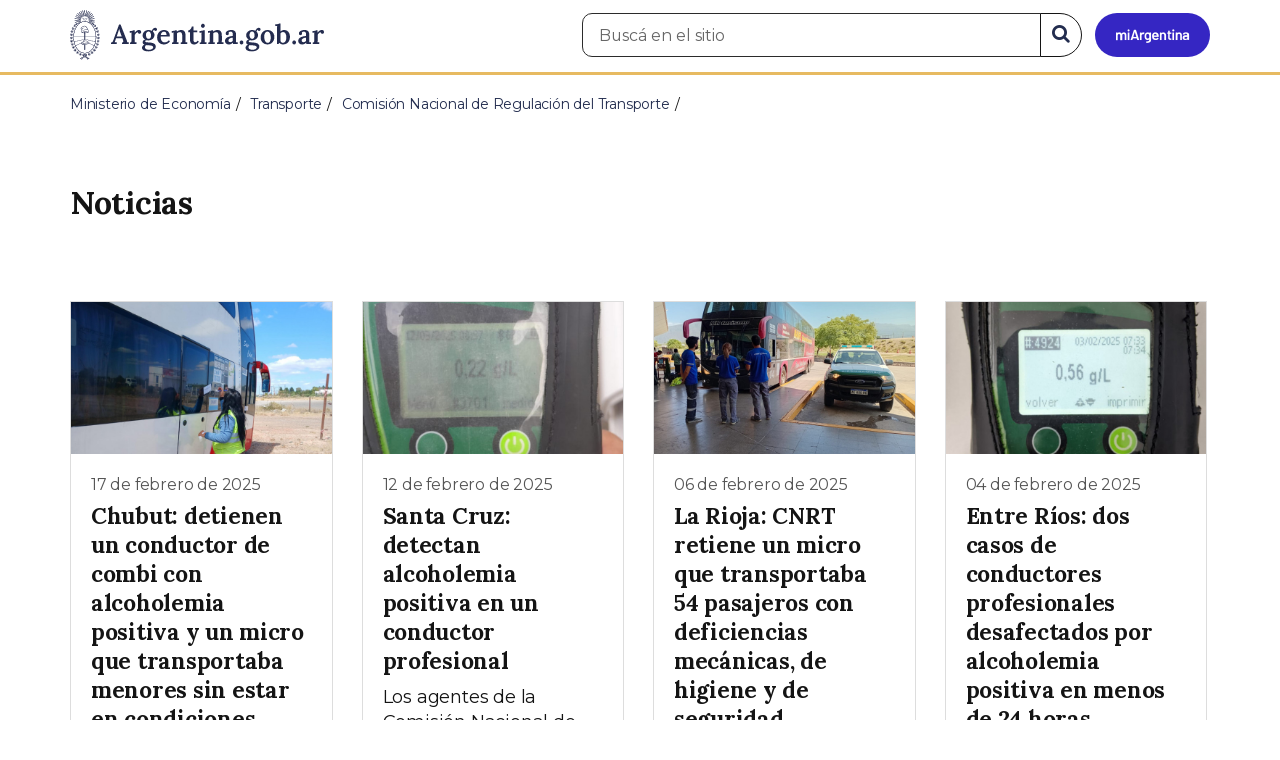

--- FILE ---
content_type: text/html; charset=utf-8
request_url: https://www.argentina.gob.ar/node/57799/noticias?page=1
body_size: 8464
content:

 <!DOCTYPE html>
<html lang="es" dir="ltr" prefix="content: http://purl.org/rss/1.0/modules/content/ dc: http://purl.org/dc/terms/ foaf: http://xmlns.com/foaf/0.1/ rdfs: http://www.w3.org/2000/01/rdf-schema# sioc: http://rdfs.org/sioc/ns# sioct: http://rdfs.org/sioc/types# skos: http://www.w3.org/2004/02/skos/core# xsd: http://www.w3.org/2001/XMLSchema#">
<head>
  <link rel="profile" href="http://www.w3.org/1999/xhtml/vocab" />
  <meta name="viewport" content="width=device-width, initial-scale=1.0">
  <!-- Nav and address bar color -->
  <meta name="theme-color" content="#242C4F">
  <meta name="msapplication-navbutton-color" content="#242C4F">
  <meta name="apple-mobile-web-app-status-bar-style" content="#242C4F">
  <script>
  dataLayer = [{
    'userIPaddress': '192.168.32.116',
  }];
  </script>
  <!-- Google Tag Manager -->
  <script>(function(w,d,s,l,i){w[l]=w[l]||[];w[l].push({'gtm.start':
  new Date().getTime(),event:'gtm.js'});var f=d.getElementsByTagName(s)[0],
  j=d.createElement(s),dl=l!='dataLayer'?'&l='+l:'';j.async=true;j.src=
  'https://www.googletagmanager.com/gtm.js?id='+i+dl;f.parentNode.insertBefore(j,f);
  })(window,document,'script','dataLayer','GTM-P68ZXT');</script>
  <!-- End Google Tag Manager -->
  <meta http-equiv="Content-Type" content="text/html; charset=utf-8" />
<meta name="gtm-id" content="57799" />
<meta name="gtm-tipo" content="area" />
<meta name="gtm-padres" content="2333 50691" />
<meta name="gtm-padre" content="Transporte" />
<meta name="gtm-raiz" content="Ministerio de Economía" />
<meta name="google-site-verification" content="fr0vldZfY64iDak0RkGzC7B2MBqjWAChwEIr8xTJomU" />
<link href="https://www.argentina.gob.ar/manifest.json" rel="manifest" />
<meta name="description" content="Portal oficial del Estado argentino. Conocé cómo hacer trámites en organismos públicos, tramitalos en línea y recibí servicios digitales y beneficios." />
<meta name="keywords" content="gobierno, argentino, nacional, gobierno argentino, gobierno nacional, República Argentina, administración, gestión, pública, administración pública, gestión pública, digital, trámites, servicios, trámites en línea, gobierno digital, servicios en línea, servicios digitales, Estado, transparencia, ciudadanos, modernización, organismo, organismo público, organismos públicos, organismos, beneficios, beneficios" />
<link rel="image_src" href="https://www.argentina.gob.ar/sites/default/files/argentina-fb.png" />
<link rel="canonical" href="https://www.argentina.gob.ar/node/57799/noticias" />
<link rel="shortlink" href="https://www.argentina.gob.ar/node/57799/noticias" />
<meta property="og:site_name" content="Argentina.gob.ar" />
<meta property="og:url" content="https://www.argentina.gob.ar/" />
<meta property="og:title" content="Argentina.gob.ar" />
<meta property="og:description" content="Portal oficial del Estado argentino. Conocé cómo hacer trámites en organismos públicos, tramitalos en línea y recibí servicios digitales y beneficios." />
<meta property="og:image" content="https://www.argentina.gob.ar/sites/default/files/argentina-fb.png" />
<meta name="twitter:card" content="summary" />
<meta name="twitter:url" content="https://www.argentina.gob.ar/node/57799/noticias" />
<meta name="twitter:title" content="Argentina.gob.ar" />
<meta name="twitter:description" content="Portal oficial del Estado argentino. Conocé cómo hacer trámites en organismos públicos, tramitalos en línea y recibí servicios digitales y beneficios." />
<meta name="twitter:image" content="https://www.argentina.gob.ar/sites/default/files/argentina-fb.png" />
<link rel="shortcut icon" href="https://www.argentina.gob.ar/profiles/argentinagobar/themes/argentinagobar/argentinagobar_theme/favicon.ico" type="image/vnd.microsoft.icon" />
<link rel="apple-touch-icon" href="https://www.argentina.gob.ar/sites/default/files/icon/icon-180x180.png" sizes="180x180" />
<link rel="apple-touch-icon-precomposed" href="https://www.argentina.gob.ar/sites/default/files/icon/icon-180x180.png" sizes="180x180" />
  <title>| Argentina.gob.ar</title>
  <style>
@import url("https://www.argentina.gob.ar/modules/system/system.base.css?t9apa0");
</style>
<style>
@import url("https://www.argentina.gob.ar/profiles/argentinagobar/modules/argentinagobar/argentinagobar_search/css/search.css?t9apa0");
@import url("https://www.argentina.gob.ar/profiles/argentinagobar/modules/argentinagobar/argentinagobar_webform/css/custom-chosen.css?t9apa0");
@import url("https://www.argentina.gob.ar/modules/field/theme/field.css?t9apa0");
@import url("https://www.argentina.gob.ar/profiles/argentinagobar/modules/contrib/field_hidden/field_hidden.css?t9apa0");
@import url("https://www.argentina.gob.ar/modules/node/node.css?t9apa0");
@import url("https://www.argentina.gob.ar/profiles/argentinagobar/modules/contrib/user_prune/css/user_prune.css?t9apa0");
@import url("https://www.argentina.gob.ar/profiles/argentinagobar/modules/contrib/views/css/views.css?t9apa0");
</style>
<style>
@import url("https://www.argentina.gob.ar/profiles/argentinagobar/modules/contrib/ctools/css/ctools.css?t9apa0");
@import url("https://www.argentina.gob.ar/profiles/argentinagobar/modules/contrib/drupar_filtros/css/galeria.css?t9apa0");
@import url("https://www.argentina.gob.ar/profiles/argentinagobar/modules/contrib/jgm_subastas/css/aabe.css?t9apa0");
@import url("https://www.argentina.gob.ar/profiles/argentinagobar/modules/contrib/panels/css/panels.css?t9apa0");
@import url("https://www.argentina.gob.ar/profiles/argentinagobar/modules/contrib/rate/rate.css?t9apa0");
@import url("https://www.argentina.gob.ar/profiles/argentinagobar/modules/argentinagobar/argentinagobar_campana_gubernamental/css/argentinagobar_campana_gubernamental.css?t9apa0");
</style>
<link type="text/css" rel="stylesheet" href="https://cdnjs.cloudflare.com/ajax/libs/font-awesome/4.7.0/css/font-awesome.css" media="all" />
<link type="text/css" rel="stylesheet" href="https://fonts.googleapis.com/css2?family=Encode+Sans:wght@100;200;300;400;500;600;700;800;900&amp;display=swap" media="all" />
<style>
@import url("https://www.argentina.gob.ar/profiles/argentinagobar/themes/contrib/poncho/vendor/bootstrap/css/bootstrap.min.css?t9apa0");
@import url("https://www.argentina.gob.ar/profiles/argentinagobar/themes/contrib/poncho/css/icono-arg.css?t9apa0");
@import url("https://www.argentina.gob.ar/profiles/argentinagobar/themes/contrib/poncho/css/poncho.min.css?t9apa0");
</style>
  <!-- HTML5 element support for IE6-8 -->
  <!--[if lt IE 9]>
    <script src="//html5shiv.googlecode.com/svn/trunk/html5.js"></script>
  <![endif]-->
  <script src="/profiles/argentinagobar/libraries/jquery.jquery-371/jquery-3.7.1.min.js?v=3.7.1"></script>
<script>jQuery.migrateMute=true;jQuery.migrateTrace=false;</script>
<script src="/profiles/argentinagobar/libraries/jquery.jquery-migrate/jquery-migrate-3.5.2.min.js?v=3.5.2"></script>
<script src="https://www.argentina.gob.ar/misc/jquery-extend-3.4.0.js?v=3.7.1"></script>
<script src="https://www.argentina.gob.ar/misc/jquery-html-prefilter-3.5.0-backport.js?v=3.7.1"></script>
<script src="https://www.argentina.gob.ar/misc/jquery.once.js?v=1.2"></script>
<script src="https://www.argentina.gob.ar/misc/drupal.js?t9apa0"></script>
<script src="https://www.argentina.gob.ar/profiles/argentinagobar/modules/contrib/jquery_update/js/jquery_browser.js?v=0.0.1"></script>
<script src="https://www.argentina.gob.ar/misc/form-single-submit.js?v=7.103"></script>
<script src="https://www.argentina.gob.ar/profiles/argentinagobar/modules/argentinagobar/argentinagobar_areas/js/colorFondoGrupoAtajos.js?t9apa0"></script>
<script src="https://www.argentina.gob.ar/profiles/argentinagobar/modules/argentinagobar/argentinagobar_tramites/js/resize_media.js?t9apa0"></script>
<script src="https://www.argentina.gob.ar/profiles/argentinagobar/modules/argentinagobar/argentinagobar_usuarios/js/limpiarCampo.js?t9apa0"></script>
<script src="https://www.argentina.gob.ar/profiles/argentinagobar/modules/contrib/entityreference/js/entityreference.js?t9apa0"></script>
<script src="https://www.argentina.gob.ar/sites/default/files/languages/es_-ItMtJilxuuiLFTCnmK_k5zP6zPqMXd_ji181zFXfvs.js?t9apa0"></script>
<script src="https://www.argentina.gob.ar/profiles/argentinagobar/modules/contrib/drupar_filtros/js/mdBlank.js?t9apa0"></script>
<script src="https://www.argentina.gob.ar/profiles/argentinagobar/modules/contrib/drupar_filtros/js/galeria.js?t9apa0"></script>
<script src="https://www.argentina.gob.ar/profiles/argentinagobar/modules/contrib/drupar_filtros/js/jquery.touchSwipe.min.js?t9apa0"></script>
<script src="https://www.argentina.gob.ar/profiles/argentinagobar/modules/contrib/jgm_subastas/js/aabe.js?t9apa0"></script>
<script src="https://www.argentina.gob.ar/profiles/argentinagobar/modules/argentinagobar/argentinagobar_webform/js/button.js?t9apa0"></script>
<script src="https://www.argentina.gob.ar/profiles/argentinagobar/modules/contrib/vuce_calendario/js/button.js?t9apa0"></script>
<script src="https://www.argentina.gob.ar/profiles/argentinagobar/modules/argentinagobar/argentinagobar_campana_gubernamental/js/argentinagobar_campana_gubernamental.js?t9apa0"></script>
<script>dataLayer.push({
          'event_name': 'trackPageview',
          'nodo_id': '57799',
          'nodos_padres': '2333 50691',
          'org_dependencia': 'Transporte',
          'ministerio': 'Ministerio de Economía',
          'cont_tipo': 'area',
        });</script>
<script src="https://www.argentina.gob.ar/profiles/argentinagobar/themes/contrib/poncho/vendor/bootstrap/js/bootstrap.min.js?t9apa0"></script>
<script src="https://www.argentina.gob.ar/profiles/argentinagobar/themes/contrib/poncho/js/scrolltotop.js?t9apa0"></script>
<script src="https://www.argentina.gob.ar/profiles/argentinagobar/themes/contrib/poncho/js/datatables.min.js?t9apa0"></script>
<script src="https://www.argentina.gob.ar/profiles/argentinagobar/themes/contrib/poncho/js/intl.min.js?t9apa0"></script>
<script src="https://www.argentina.gob.ar/profiles/argentinagobar/themes/contrib/poncho/js/device-breadcrumb.js?t9apa0"></script>
<script src="https://www.argentina.gob.ar/profiles/argentinagobar/themes/contrib/poncho/js/device-breadcrumb-listener.js?t9apa0"></script>
<script src="https://www.argentina.gob.ar/profiles/argentinagobar/modules/contrib/jquery_update/js/jquery_position.js?v=0.0.1"></script>
<script>jQuery.extend(Drupal.settings, {"basePath":"\/","pathPrefix":"","setHasJsCookie":0,"ajaxPageState":{"theme":"argentinagobar_theme","theme_token":"uUt-verQk_BWM9fuuDl3fr2e7nD3pLGkj3GWgcze1AE","js":{"profiles\/argentinagobar\/modules\/argentinagobar\/argentinagobar_search\/js\/solr_search.js":1,"profiles\/argentinagobar\/themes\/contrib\/bootstrap\/js\/bootstrap.js":1,"\/profiles\/argentinagobar\/libraries\/jquery.jquery-371\/jquery-3.7.1.min.js":1,"0":1,"\/profiles\/argentinagobar\/libraries\/jquery.jquery-migrate\/jquery-migrate-3.5.2.min.js":1,"misc\/jquery-extend-3.4.0.js":1,"misc\/jquery-html-prefilter-3.5.0-backport.js":1,"misc\/jquery.once.js":1,"misc\/drupal.js":1,"profiles\/argentinagobar\/modules\/contrib\/jquery_update\/js\/jquery_browser.js":1,"misc\/form-single-submit.js":1,"profiles\/argentinagobar\/modules\/argentinagobar\/argentinagobar_areas\/js\/colorFondoGrupoAtajos.js":1,"profiles\/argentinagobar\/modules\/argentinagobar\/argentinagobar_tramites\/js\/resize_media.js":1,"profiles\/argentinagobar\/modules\/argentinagobar\/argentinagobar_usuarios\/js\/limpiarCampo.js":1,"profiles\/argentinagobar\/modules\/contrib\/entityreference\/js\/entityreference.js":1,"public:\/\/languages\/es_-ItMtJilxuuiLFTCnmK_k5zP6zPqMXd_ji181zFXfvs.js":1,"profiles\/argentinagobar\/modules\/contrib\/drupar_filtros\/js\/mdBlank.js":1,"profiles\/argentinagobar\/modules\/contrib\/drupar_filtros\/js\/galeria.js":1,"profiles\/argentinagobar\/modules\/contrib\/drupar_filtros\/js\/jquery.touchSwipe.min.js":1,"profiles\/argentinagobar\/modules\/contrib\/jgm_subastas\/js\/aabe.js":1,"profiles\/argentinagobar\/modules\/argentinagobar\/argentinagobar_webform\/js\/button.js":1,"profiles\/argentinagobar\/modules\/contrib\/vuce_calendario\/js\/button.js":1,"profiles\/argentinagobar\/modules\/argentinagobar\/argentinagobar_campana_gubernamental\/js\/argentinagobar_campana_gubernamental.js":1,"1":1,"profiles\/argentinagobar\/themes\/contrib\/poncho\/vendor\/bootstrap\/js\/bootstrap.min.js":1,"profiles\/argentinagobar\/themes\/contrib\/poncho\/js\/scrolltotop.js":1,"profiles\/argentinagobar\/themes\/contrib\/poncho\/js\/datatables.min.js":1,"profiles\/argentinagobar\/themes\/contrib\/poncho\/js\/intl.min.js":1,"profiles\/argentinagobar\/themes\/contrib\/poncho\/js\/device-breadcrumb.js":1,"profiles\/argentinagobar\/themes\/contrib\/poncho\/js\/device-breadcrumb-listener.js":1,"profiles\/argentinagobar\/modules\/contrib\/jquery_update\/js\/jquery_position.js":1},"css":{"modules\/system\/system.base.css":1,"profiles\/argentinagobar\/modules\/argentinagobar\/argentinagobar_search\/css\/search.css":1,"profiles\/argentinagobar\/modules\/argentinagobar\/argentinagobar_webform\/css\/custom-chosen.css":1,"modules\/field\/theme\/field.css":1,"profiles\/argentinagobar\/modules\/contrib\/field_hidden\/field_hidden.css":1,"modules\/node\/node.css":1,"profiles\/argentinagobar\/modules\/contrib\/user_prune\/css\/user_prune.css":1,"profiles\/argentinagobar\/modules\/contrib\/views\/css\/views.css":1,"profiles\/argentinagobar\/modules\/contrib\/ctools\/css\/ctools.css":1,"profiles\/argentinagobar\/modules\/contrib\/drupar_filtros\/css\/galeria.css":1,"profiles\/argentinagobar\/modules\/contrib\/jgm_subastas\/css\/aabe.css":1,"profiles\/argentinagobar\/modules\/contrib\/panels\/css\/panels.css":1,"profiles\/argentinagobar\/modules\/contrib\/rate\/rate.css":1,"profiles\/argentinagobar\/modules\/argentinagobar\/argentinagobar_campana_gubernamental\/css\/argentinagobar_campana_gubernamental.css":1,"https:\/\/cdnjs.cloudflare.com\/ajax\/libs\/font-awesome\/4.7.0\/css\/font-awesome.css":1,"https:\/\/fonts.googleapis.com\/css2?family=Encode+Sans:wght@100;200;300;400;500;600;700;800;900\u0026display=swap":1,"profiles\/argentinagobar\/themes\/contrib\/poncho\/vendor\/bootstrap\/css\/bootstrap.min.css":1,"profiles\/argentinagobar\/themes\/contrib\/poncho\/css\/icono-arg.css":1,"profiles\/argentinagobar\/themes\/contrib\/poncho\/css\/poncho.min.css":1}},"urlIsAjaxTrusted":{"\/node\/57799\/noticias?page=1":true},"ogContext":{"groupType":"node","gid":"57799"},"bootstrap":{"anchorsFix":"0","anchorsSmoothScrolling":"0","formHasError":1,"popoverEnabled":1,"popoverOptions":{"animation":1,"html":0,"placement":"right","selector":"","trigger":"click","triggerAutoclose":1,"title":"","content":"","delay":0,"container":"body"},"tooltipEnabled":1,"tooltipOptions":{"animation":1,"html":0,"placement":"auto left","selector":"","trigger":"focus hover","delay":0,"container":"body"}}});</script>
</head>
<body class="html not-front not-logged-in no-sidebars page-node page-node- page-node-57799 page-node-noticias og-context og-context-node og-context-node-57799 i18n-es">
  <!-- Google Tag Manager (noscript) -->
  <noscript><iframe title="Script GTM" aria-hidden="true" src="//www.googletagmanager.com/ns.html?id=GTM-P68ZXT" style="display:none;visibility:hidden;height:0;width:0"></iframe></noscript>
  <!-- End Google Tag Manager (noscript) -->
    <h1 class="sr-only"><small>Presidencia de la Nación</small></h1>
  <div id="skip-link">
    <a href="#main-content" class="element-invisible element-focusable">Pasar al contenido principal</a>
  </div>
    
<header>
    <nav class="navbar navbar-top navbar-default border-bottom-amarillo">
      <div class="container">
        <div>
          <div class="navbar-header">
            <a class="navbar-brand" href="/" id="navbar-brand" aria-label="Argentina.gob.ar Presidencia de la Nación">
                              <img src="/profiles/argentinagobar/themes/argentinagobar/argentinagobar_theme/logo_argentina-azul.svg" alt="Argentina.gob.ar" height="50" width="254" />
                                                      </a>
              <a class="btn btn-mi-argentina btn-login visible-xs bg-miarg-azul" href="https://mi.argentina.gob.ar" title="Ingresar a Mi Argentina">
                  <i class="icono-arg-mi-argentina text-white"></i><span class="sr-only">Ir a Mi Argentina</span></a>
                                      <button onclick="jQuery('.navbar.navbar-top').addClass('state-search');" class="btn btn-mi-argentina btn-login visible-xs" aria-labelledby="edit-keys"><span class="fa fa-search fa-fw"></span><span class="sr-only">Buscar</span></button>       
                            </div>

                                          <div class="nav navbar-nav navbar-right hidden-xs">
    <button onclick="jQuery('.navbar.navbar-top').removeClass('state-search');" class="btn btn-link btn-search-reset visible-xs"> <i class="fa fa-times"><span class="sr-only">Cerrar el buscador</span></i></button>
    <div id="cd-login">
      
  <a href="https://mi.argentina.gob.ar/" id="btn-mi-argentina" class="btn hidden-xs p-l-1  btn-login bg-miarg-azul" aria-label="Ingresar a Mi Argentina">
<i class=" fa-3x fa icono-arg-mi-argentina-extended text-white p-t-0"><span class="sr-only">Mi Argentina</span></i></a>
</div>
<!-- <section id="block-argentinagobar-search-apache-solr-search-navbar" class="block block-argentinagobar-search clearfix"> -->

      
  <div class="pull-left">
  <form class="main-form" role="search" action="/node/57799/noticias?page=1" method="post" id="apachesolr-search-custom-page-search-form" accept-charset="UTF-8"><div><input type="hidden" name="form_build_id" value="form-fP9cmymzGSlDbjQWR5e6WKhxb8a59EnxXOLyOOe4Sac" />
<input type="hidden" name="form_id" value="apachesolr_search_custom_page_search_form" />
<div style="display:none;"><div class="form-item form-item-tarro-de-miel form-type-textfield form-group"> <label class="control-label" for="edit-tarro-de-miel">Dejar en blanco</label>
<input class="form-control form-text" type="text" id="edit-tarro-de-miel" name="tarro_de_miel" value="" size="60" maxlength="128" /></div></div><div class="input-group">
  <label class="sr-only" for="edit-keys">Buscar en el sitio</label><input placeholder="Buscá en el sitio" id="edit-keys" class="input-search form-control form-text" aria-label="Buscá en el sitio" type="text" name="keys" value="" size="20" maxlength="255" /><span class="input-group-btn"><button class="bg-white btn-search-reset btn btn-primary form-submit" aria-labelledby="edit-keys" aria-label="Buscar" type="submit" id="edit-submit" name="op" value="&lt;i class=&quot;fa fa-search text-primary&quot;&gt;&lt;/i&gt;&lt;span class=&quot;sr-only&quot;&gt;Buscar en el sitio&lt;/span&gt;"><i class="fa fa-search text-primary"></i><span class="sr-only">Buscar en el sitio</span></button>
</span></div>
</div></form></div>

<!-- </section> -->
</div>
                        
        </div>
      </div>
    </nav>
  </header>
<main>

    
            <span id="main-content"></span>
      <div class="container">
                        </div>
        <div class="region region-content">
     <div id="block-system-main" class="block block-system clearfix">

      
    <div class="container">
    <div class="panel-pane pane-page-breadcrumb"  >
  
  
  <div class="pane-content">
    <ol class="breadcrumb" itemscope itemtype="https://schema.org/BreadcrumbList"><li itemprop="itemListElement" itemscope itemtype="https://schema.org/ListItem" ><a itemprop="item" href="/"><span itemprop="name">Inicio</span></a><meta itemprop="position" content="1" /></li>
<li itemprop="itemListElement" itemscope itemtype="https://schema.org/ListItem" ><a itemprop="item" href="/economia"><span itemprop="name">Ministerio de Economía</span></a><meta itemprop="position" content="2" /></li>
<li itemprop="itemListElement" itemscope itemtype="https://schema.org/ListItem" ><a itemprop="item" href="/transporte"><span itemprop="name">Transporte</span></a><meta itemprop="position" content="3" /></li>
<li itemprop="itemListElement" itemscope itemtype="https://schema.org/ListItem" ><a itemprop="item" href="/transporte/cnrt"><span itemprop="name">Comisión Nacional de Regulación del Transporte</span></a><meta itemprop="position" content="4" /></li>
<li class="active" itemprop="itemListElement" itemscope itemtype="https://schema.org/ListItem" ><span itemprop="name">Noticias</span><meta itemprop="position" content="5" /></li>
</ol>  </div>

  
  </div>
<div class="panel-separator"></div><div class="panel-pane pane-titulo-listado-noticias"  >
  
  
  <div class="pane-content">
    
<div id="divnoticias" class="col-md-12 m-t-3 p-x-0">
<h2 class="h3 m-b-2">Noticias</h2>
</div>
  </div>

  
  </div>
<div class="panel-separator"></div><div class="panel-pane pane-listado"  >
  
  
  <div class="pane-content">
    
    

<div id="divnoticias" class="col-md-12 m-t-3 p-x-0">

    

    
    
        <div class="row panels-row">

            
                <div class="col-xs-12 col-sm-3">
                    <a href="/noticias/chubut-detienen-un-conductor-de-combi-con-alcoholemia-positiva-y-un-micro-que-transportaba" class="panel panel-default"><div style="background-image:url(https://www.argentina.gob.ar/sites/default/files/styles/listado/public/2025/02/chubut-1_0.jpg?itok=mq-sBahg);" class="panel-heading"></div>
<div class="panel-body">
  <time datetime='2025-02-17 09:34:05'>17 de febrero de 2025</time>  <h3>Chubut: detienen un conductor de combi con alcoholemia positiva y un micro que transportaba menores sin estar en condiciones adecuadas</h3>  <p class="text-muted"><p>Ambos casos fueron detectados esta mañana por agentes de la Comisión Nacional de Regulación del Transporte (CNRT) en un operativo de control llevado adelante en la Ruta Nacional 3, kilómetro 1.448...</p></p></div>
</a>                </div>

            
                <div class="col-xs-12 col-sm-3">
                    <a href="/noticias/santa-cruz-detectan-alcoholemia-positiva-en-un-conductor-profesional" class="panel panel-default"><div style="background-image:url(https://www.argentina.gob.ar/sites/default/files/styles/listado/public/2025/02/nota5_0.jpeg?itok=Ff_acdGQ);" class="panel-heading"></div>
<div class="panel-body">
  <time datetime='2025-02-12 00:00:00'>12 de febrero de 2025</time>  <h3>Santa Cruz: detectan alcoholemia positiva en un conductor profesional</h3>  <p class="text-muted"><p>Los agentes de la Comisión Nacional de Regulación del Transporte, desafectaron hoy a un conductor profesional que arrojó 0,22g/L de alcohol en sangre al momento de realizarle el test de...</p></p></div>
</a>                </div>

            
                <div class="col-xs-12 col-sm-3">
                    <a href="/noticias/la-rioja-cnrt-retiene-un-micro-que-transportaba-54-pasajeros-con-deficiencias-mecanicas-de" class="panel panel-default"><div style="background-image:url(https://www.argentina.gob.ar/sites/default/files/styles/listado/public/2025/02/lr-1.jpeg?itok=sXNZXsvB);" class="panel-heading"></div>
<div class="panel-body">
  <time datetime='2025-02-06 14:55:13'>06 de febrero de 2025</time>  <h3>La Rioja: CNRT retiene un micro que transportaba 54 pasajeros con deficiencias mecánicas, de higiene y de seguridad</h3>  <p class="text-muted"><p>En un operativo de la Comisión Nacional de Regulación del Transporte (CNRT) se retuvo un micro que no presentaba las condiciones mínimas de seguridad ni higiene al momento de transportar 54...</p></p></div>
</a>                </div>

            
                <div class="col-xs-12 col-sm-3">
                    <a href="/noticias/entre-rios-dos-casos-de-conductores-profesionales-desafectados-por-alcoholemia-positiva-en" class="panel panel-default"><div style="background-image:url(https://www.argentina.gob.ar/sites/default/files/styles/listado/public/2025/02/er-2.jpeg?itok=oHDZjN9R);" class="panel-heading"></div>
<div class="panel-body">
  <time datetime='2025-02-04 13:10:14'>04 de febrero de 2025</time>  <h3>Entre Ríos: dos casos de conductores profesionales desafectados por alcoholemia positiva en menos de 24 horas</h3>  <p class="text-muted"><p>Los detectaron agentes de la Comisión Nacional de Regulación del Transporte (CNRT), quienes desafectaron a los choferes y emitieron las actas de infracción. Se trata de un conductor de micro de...</p></p></div>
</a>                </div>

            
        </div>

    
        <div class="row panels-row">

            
                <div class="col-xs-12 col-sm-3">
                    <a href="/noticias/el-gobierno-nacional-pone-en-funcionamiento-un-dispositivo-de-control-micros-y-colectivos" class="panel panel-default"><div style="background-image:url(https://www.argentina.gob.ar/sites/default/files/styles/listado/public/2025/02/rodillo-2.jpeg?itok=N3zj8_hJ);" class="panel-heading"></div>
<div class="panel-body">
  <time datetime='2025-02-03 11:35:55'>03 de febrero de 2025</time>  <h3>El gobierno nacional pone en funcionamiento un dispositivo de control a micros y colectivos en la terminal de retiro</h3>  <p class="text-muted"><p>Se deterioró y dejó de utilizar en la gestión anterior. Se trata de un Banco de Pruebas Dinamométrico conocido como “El Rodillo” y que, a partir de ahora, y con la nueva tecnología a disposición,...</p></p></div>
</a>                </div>

            
                <div class="col-xs-12 col-sm-3">
                    <a href="/noticias/cnrt-intercepta-un-micro-alta-velocidad-en-viedma-y-desafecta-los-choferes" class="panel panel-default"><div style="background-image:url(https://www.argentina.gob.ar/sites/default/files/styles/listado/public/2025/01/cnrt-noticia-viedma-2025-enero-24.jpeg?itok=Yt2-DcLH);" class="panel-heading"></div>
<div class="panel-body">
  <time datetime='2025-01-24 12:31:10'>24 de enero de 2025</time>  <h3>CNRT intercepta un micro a alta velocidad en Viedma y desafecta a los choferes </h3>  <p class="text-muted"><p>El vehículo fue detenido por la Comisión Nacional de Regulación del Transporte (CNRT) y, luego de comprobar que excedió los límites de velocidad, se desafectó a los conductores profesionales. La...</p></p></div>
</a>                </div>

            
                <div class="col-xs-12 col-sm-3">
                    <a href="/noticias/mendoza-se-detiene-un-micro-que-desobedecio-el-control-y-salio-la-ruta-con-45-pasajeros" class="panel panel-default"><div style="background-image:url(https://www.argentina.gob.ar/sites/default/files/styles/listado/public/2025/01/cnrt-noticia-2025-01-20-mza-portada.jpg?itok=6i4DzI5c);" class="panel-heading"></div>
<div class="panel-body">
  <time datetime='2025-01-20 15:00:03'>20 de enero de 2025</time>  <h3>Mendoza: se detiene un micro que desobedeció el control y salió a la ruta con 45 pasajeros</h3>  <p class="text-muted"><p>El servicio tenía como destino la República de Chile.</p>
</p></div>
</a>                </div>

            
                <div class="col-xs-12 col-sm-3">
                    <a href="/noticias/cnrt-detiene-un-micro-que-transportaba-tres-menores-de-edad-sin-documentacion-0" class="panel panel-default"><div style="background-image:url(https://www.argentina.gob.ar/sites/default/files/styles/listado/public/2025/01/encabezado.jpeg?itok=P4Gclq0t);" class="panel-heading"></div>
<div class="panel-body">
  <time datetime='2025-01-16 17:35:36'>16 de enero de 2025</time>  <h3>CNRT detiene un micro que transportaba tres menores de edad sin documentación </h3>  <p class="text-muted"><p>El servicio tenía como destino la Ciudad de Orán, en Salta, cuando agentes de la Comisión Nacional de Regulación de Transporte (CNRT) detectaron que tres (3) menores de edad eran trasladados sin...</p></p></div>
</a>                </div>

            
        </div>

    
        <div class="row panels-row">

            
                <div class="col-xs-12 col-sm-3">
                    <a href="/noticias/transportaba-cargas-peligrosas-con-053-gl-de-alcohol-en-sangre" class="panel panel-default"><div style="background-image:url(https://www.argentina.gob.ar/sites/default/files/styles/listado/public/2025/01/cargas-1.jpeg?itok=t-IeGop6);" class="panel-heading"></div>
<div class="panel-body">
  <time datetime='2025-01-13 10:46:58'>13 de enero de 2025</time>  <h3>Transportaba cargas peligrosas con 0,53 G/L de alcohol en sangre</h3>  <p class="text-muted"><p>Cuando circulaba por la Ruta Nacional 14, los agentes de la Comisión Nacional de Regulación del Transporte (CNRT), detuvieron al conductor profesional que, tras realizarle el test de alcoholemia,...</p></p></div>
</a>                </div>

            
                <div class="col-xs-12 col-sm-3">
                    <a href="/noticias/cnrt-detiene-un-micro-que-transportaba-tres-menores-de-edad-sin-documentacion" class="panel panel-default"><div style="background-image:url(https://www.argentina.gob.ar/sites/default/files/styles/listado/public/2025/01/micro-1.jpeg?itok=VZHnM6gg);" class="panel-heading"></div>
<div class="panel-body">
  <time datetime='2025-01-09 00:00:00'>09 de enero de 2025</time>  <h3>CNRT detiene un micro que transportaba tres menores de edad sin documentación</h3>  <p class="text-muted"><p>El servicio tenía como destino la Ciudad de Orán, en Salta, cuando agentes de la Comisión Nacional de Regulación de Transporte (CNRT) detectaron que tres (3) menores de edad eran trasladados sin...</p></p></div>
</a>                </div>

            
                <div class="col-xs-12 col-sm-3">
                    <a href="/noticias/mar-del-plata-cnrt-intercepta-un-micro-que-iba-transportar-56-pasajeros-sin-habilitacion-ni" class="panel panel-default"><div style="background-image:url(https://www.argentina.gob.ar/sites/default/files/styles/listado/public/2025/01/img-20250102-wa0018.jpg?itok=E7FxRD26);" class="panel-heading"></div>
<div class="panel-body">
  <time datetime='2025-01-02 16:10:58'>02 de enero de 2025</time>  <h3>Mar del Plata: CNRT intercepta a un micro que iba a transportar 56 pasajeros sin habilitación ni seguro</h3>  <p class="text-muted"><p>En un control de la Comisión Nacional de Regulación del Transporte (CNRT), se desafectó un servicio que iba a transportar 56 pasajeros desde la Ciudad de Mar del Plata y que no presentaba...</p></p></div>
</a>                </div>

            
                <div class="col-xs-12 col-sm-3">
                    <a href="/noticias/comodoro-rivadavia-previo-prestar-servicio-se-detecto-alcoholemia-positiva-un-conductor-de" class="panel panel-default"><div style="background-image:url(https://www.argentina.gob.ar/sites/default/files/styles/listado/public/2025/01/img-20241226-wa0000.jpg?itok=5pFjZlwW);" class="panel-heading"></div>
<div class="panel-body">
  <time datetime='2024-12-24 10:03:02'>24 de diciembre de 2024</time>  <h3>Comodoro Rivadavia: Previo a prestar servicio, se detectó alcoholemia positiva a un conductor de un viaje estudiantil</h3>  <p class="text-muted"><p>En un control realizado por la Comisión Nacional de Regulación del Transporte, esta mañana se detectó alcoholemia positiva a un conductor profesional, previo a llevar adelante un viaje estudiantil...</p></p></div>
</a>                </div>

            
        </div>

    
        <div class="row panels-row">

            
                <div class="col-xs-12 col-sm-3">
                    <a href="/noticias/cordoba-cnrt-recibe-predios-en-bell-ville-y-arroyito-para-mejorar-la-operatividad" class="panel panel-default"><div style="background-image:url(https://www.argentina.gob.ar/sites/default/files/styles/listado/public/2024/12/whatsapp_image_2024-12-06_at_12.59.39.jpeg?itok=Vwg6UZP7);" class="panel-heading"></div>
<div class="panel-body">
  <time datetime='2024-12-06 13:24:44'>06 de diciembre de 2024</time>  <h3>Córdoba: CNRT recibe predios en Bell Ville y Arroyito para mejorar la operatividad</h3>  <p class="text-muted"><p>El traspaso de los predios será de forma gratuita y tendrá como objetivo que la Comisión Nacional de Regulación del Transporte (CNRT) utilice los espacios para ubicar tanto los vehículos propios...</p></p></div>
</a>                </div>

            
                <div class="col-xs-12 col-sm-3">
                    <a href="/noticias/cnrt-brindo-informacion-determinante-en-1587-casos-de-busqueda-de-personas-extraviadas-o" class="panel panel-default"><div style="background-image:url(https://www.argentina.gob.ar/sites/default/files/styles/listado/public/2024/12/whatsapp_image_2024-12-04_at_10.41.12.jpeg?itok=XocqD5p7);" class="panel-heading"></div>
<div class="panel-body">
  <time datetime='2024-12-04 11:32:09'>04 de diciembre de 2024</time>  <h3>CNRT brindó información determinante en 1.587 casos de búsqueda de personas extraviadas o con pedido de captura</h3>  <p class="text-muted"><p>A través del sistema de datos, la Comisión Nacional de Regulación del Transporte (CNRT), organismo dependiente de la Secretaría de Transporte del Ministerio de Economía, proporciona información en...</p></p></div>
</a>                </div>

            
                <div class="col-xs-12 col-sm-3">
                    <a href="/noticias/para-reforzar-controles-en-verano-la-cnrt-realiza-capacitaciones-150-agentes" class="panel panel-default"><div style="background-image:url(https://www.argentina.gob.ar/sites/default/files/styles/listado/public/2024/12/whatsapp_image_2024-12-02_at_13.34.09.jpeg?itok=t17Zzfy1);" class="panel-heading"></div>
<div class="panel-body">
  <time datetime='2024-12-02 13:40:30'>02 de diciembre de 2024</time>  <h3>Para reforzar controles en verano, la CNRT realiza capacitaciones a 150 agentes</h3>  <p class="text-muted"><p>Por primera vez, las capacitaciones involucran a los agentes de transporte ferroviario, automotor y de calidad y servicios. Las tres áreas serán los ejes principales en el desarrollo de los...</p></p></div>
</a>                </div>

            
                <div class="col-xs-12 col-sm-3">
                    <a href="/noticias/ya-se-supero-el-millon-de-vehiculos-controlados-por-cnrt-durante-2024" class="panel panel-default"><div style="background-image:url(https://www.argentina.gob.ar/sites/default/files/styles/listado/public/2024/11/whatsapp_image_2024-11-29_at_10.58.41.jpeg?itok=aikGgC04);" class="panel-heading"></div>
<div class="panel-body">
  <time datetime='2024-11-29 14:34:12'>29 de noviembre de 2024</time>  <h3>Ya se superó el millón de vehículos controlados por CNRT durante 2024</h3>  <p class="text-muted"><p>En lo que va de este año, la Comisión Nacional de Regulación del Transporte (CNRT) realizó 1.133.602 controles en todo el país, abarcando el transporte de carga y de pasajeros. El promedio supera...</p></p></div>
</a>                </div>

            
        </div>

    
    
    
        <div class="text-center"><ul class="pagination"><li class="pager-first"><a href="/node/57799/noticias">&lt;&lt;</a></li>
<li class="prev"><a href="/node/57799/noticias">&lt;</a></li>
<li><a title="Ir a la página 1" href="/node/57799/noticias">1</a></li>
<li class="active"><span>2</span></li>
<li><a title="Ir a la página 3" href="/node/57799/noticias?page=2">3</a></li>
<li><a title="Ir a la página 4" href="/node/57799/noticias?page=3">4</a></li>
<li><a title="Ir a la página 5" href="/node/57799/noticias?page=4">5</a></li>
<li><a title="Ir a la página 6" href="/node/57799/noticias?page=5">6</a></li>
<li><a title="Ir a la página 7" href="/node/57799/noticias?page=6">7</a></li>
<li><a title="Ir a la página 8" href="/node/57799/noticias?page=7">8</a></li>
<li><a title="Ir a la página 9" href="/node/57799/noticias?page=8">9</a></li>
<li class="pager-ellipsis disabled"><span>…</span></li>
<li class="next"><a href="/node/57799/noticias?page=2">&gt;</a></li>
<li class="pager-last"><a href="/node/57799/noticias?page=27">&gt;&gt;</a></li>
</ul></div>
    
</div>
  </div>

  
  </div>
    <div class="row">
      <div class="col-sm-6">
            </div>
      <div class="col-sm-6">
              </div>
    </div>
  </div>

</div>
  </div>

    
</main>

<footer class="main-footer">
  <div class="container">
  <div class="row">
      <div class="col-md-4 col-sm-12">
                        <div class="region region-footer1">
    <section id="block-menu-menu-footer-1" class="block block-menu clearfix">

        <h2 class="block-title h3 section-title h3 section-title">Trámites</h2>
    
  <ul class="menu nav"><li class="first leaf"><a href="/turnos">Turnos</a></li>
<li class="leaf"><a href="/jefatura/innovacion-ciencia-y-tecnologia/innovacion/tramites-distancia-tad">Trámites a distancia</a></li>
<li class="last leaf"><a href="/miargentina/mesadeayuda">Atención a la ciudadanía</a></li>
</ul>
</section>
  </div>
                </div>
      <div class="col-md-4 col-sm-12">
                        <div class="region region-footer2">
    <section id="block-menu-menu-footer-2" class="block block-menu clearfix">

        <h2 class="block-title h3 section-title h3 section-title">Acerca de la República Argentina</h2>
    
  <ul class="menu nav"><li class="first leaf"><a href="/pais">Nuestro país</a></li>
<li class="leaf"><a href="/normativa">Leyes argentinas</a></li>
<li class="leaf"><a href="/organismos">Organismos</a></li>
<li class="last leaf"><a href="/desregulacion/mapa-del-estado">Mapa del Estado</a></li>
</ul>
</section>
  </div>
                </div>
      <div class="col-md-4 col-sm-12">
                        <div class="region region-footer3">
    <section id="block-menu-menu-footer-3" class="block block-menu clearfix">

        <h2 class="block-title h3 section-title h3 section-title">Acerca de Argentina.gob.ar</h2>
    
  <ul class="menu nav"><li class="first leaf"><a href="/acerca">Acerca de este sitio</a></li>
<li class="leaf"><a href="/terminos-y-condiciones">Términos y condiciones</a></li>
<li class="last leaf"><a href="/sugerencias">Sugerencias</a></li>
</ul>
</section>
  </div>
                </div>
  </div>
  </div>
  <div class="container-fluid border-top-amarillo">
    <div class="row sub-footer">
      <div class="container">
        <div class="col-sm-6 m-y-1 p-x-0">
                        <!-- <p class="text-muted small m-b-2">
              <a href="https://creativecommons.org/licenses/by/4.0/deed.es" target="_blank" rel="noreferrer">Los contenidos de Argentina.gob.ar están licenciados bajo Creative Commons Atribución 4.0 Internacional</a>            </p> -->
          
        </div>
      </div>
    </div>
  </div>
</footer>

  <script src="https://www.argentina.gob.ar/profiles/argentinagobar/modules/argentinagobar/argentinagobar_search/js/solr_search.js?t9apa0"></script>
<script src="https://www.argentina.gob.ar/profiles/argentinagobar/themes/contrib/bootstrap/js/bootstrap.js?t9apa0"></script>
  <div id="scrolltotop_parent">
      <div tabindex="0" id="scrolltotop_arrow">
        <i class="icono fa fa-arrow-circle-up" title="Scroll hacia arriba"></i><span class="sr-only">Scroll hacia arriba</span>
      </div>
  </div>
</body>
</html>


--- FILE ---
content_type: application/javascript
request_url: https://www.argentina.gob.ar/profiles/argentinagobar/modules/contrib/drupar_filtros/js/mdBlank.js?t9apa0
body_size: -216
content:
jQuery(document).ready(function(){
	
	jQuery('a[href^="blank:#"]').each(function(){
	
		jQuery(this).attr({target:"_blank"});
		jQuery(this).attr({rel:"noreferrer"});
		let href_old  = jQuery(this).attr('href');
		let href_new  = href_old.split(":#")[1];
		
		jQuery(this).attr({href:href_new});		
	});

});